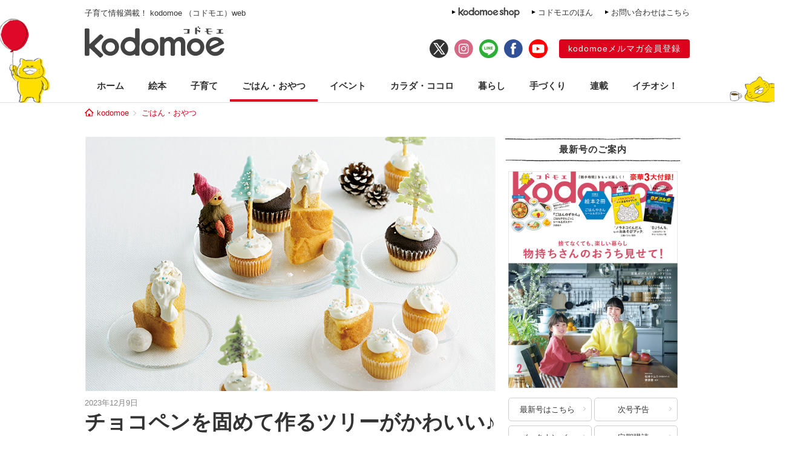

--- FILE ---
content_type: text/html; charset=UTF-8
request_url: https://kodomoe.net/food/70326/
body_size: 14791
content:
<!DOCTYPE html>
<html lang="ja">
<head>
<meta charset="UTF-8">
<meta property="og:locale" content="ja_JP">
<meta property="og:title" content="チョコペンを固めて作るツリーがかわいい♪ 3STEPで「クリスマスプチケーキ」のできあがり【最新号からちょっと見せ】 | kodomoe（コドモエ）—「親子時間」を楽しむ子育て情報が満載！">
<meta property="og:site_name" content="kodomoe（コドモエ）—「親子時間」を楽しむ子育て情報が満載！">
<meta property="og:description" content="市販のお菓子を組み合わせて幻想的な一品に。手軽だから小さな子どもと一緒に作れます。 kodomoe本誌で人気の、「食べたいときにすぐ作れる『こどもおやつ』」菓子研究家・フードコーディネーターの福田淳子さんの連載をご紹介！　今回は「クリスマス...">
<meta property="og:type" content="website">
<meta property="og:url" content="https://kodomoe.net/food/70326/">

<meta property="og:image" content="https://kodomoe.net/wp-content/uploads/2023/12/70321_4.jpg">
<meta name="twitter:card" content="summary_large_image">

<meta property="fb:app_id" content="138153669704713">
<meta name="description" content="市販のお菓子を組み合わせて幻想的な一品に。手軽だから小さな子どもと一緒に作れます。 kodomoe本誌で人気の、「食べたいときにすぐ作れる『こどもおやつ』」菓子研究家・フードコーディネーターの福田淳子さんの連載をご紹介！　今回は「クリスマス...">
<meta name="keywords" content="kodomoe,コドモエ,こどもえ,こどもMOE,こどもモエ,子供モエ,子どもモエ,子供MOE,子どもMOE,絵本,えほん,子供,子ども,こども,コドモ,育児,子育て,子そだて,ママ,おもちゃ,オモチャ,玩具,子供服,キャラクター,懸賞,プレゼント,幼児,赤ちゃん,付録,ふろく">

<title>  チョコペンを固めて作るツリーがかわいい♪ 3STEPで「クリスマスプチケーキ」のできあがり【最新号からちょっと見せ】 | kodomoe（コドモエ）—「親子時間」を楽しむ子育て情報が満載！</title>

<link rel="shortcut icon" href="https://kodomoe.net/wp-content/themes/kodomoe_2017/common/img/favicon.ico">
<link rel="apple-touch-icon" href="https://kodomoe.net/wp-content/themes/kodomoe_2017/common/img/apple-touch-icon.png">
<meta name="apple-mobile-web-app-title" content="kodomoe">
<link rel="stylesheet" type="text/css" href="https://kodomoe.net/wp-content/themes/kodomoe_2017/style.css?v=20251031">
<meta name='robots' content='max-image-preview:large' />
<script type="text/javascript">
/* <![CDATA[ */
window._wpemojiSettings = {"baseUrl":"https:\/\/s.w.org\/images\/core\/emoji\/14.0.0\/72x72\/","ext":".png","svgUrl":"https:\/\/s.w.org\/images\/core\/emoji\/14.0.0\/svg\/","svgExt":".svg","source":{"concatemoji":"https:\/\/kodomoe.net\/wp-includes\/js\/wp-emoji-release.min.js?ver=6.4.4"}};
/*! This file is auto-generated */
!function(i,n){var o,s,e;function c(e){try{var t={supportTests:e,timestamp:(new Date).valueOf()};sessionStorage.setItem(o,JSON.stringify(t))}catch(e){}}function p(e,t,n){e.clearRect(0,0,e.canvas.width,e.canvas.height),e.fillText(t,0,0);var t=new Uint32Array(e.getImageData(0,0,e.canvas.width,e.canvas.height).data),r=(e.clearRect(0,0,e.canvas.width,e.canvas.height),e.fillText(n,0,0),new Uint32Array(e.getImageData(0,0,e.canvas.width,e.canvas.height).data));return t.every(function(e,t){return e===r[t]})}function u(e,t,n){switch(t){case"flag":return n(e,"\ud83c\udff3\ufe0f\u200d\u26a7\ufe0f","\ud83c\udff3\ufe0f\u200b\u26a7\ufe0f")?!1:!n(e,"\ud83c\uddfa\ud83c\uddf3","\ud83c\uddfa\u200b\ud83c\uddf3")&&!n(e,"\ud83c\udff4\udb40\udc67\udb40\udc62\udb40\udc65\udb40\udc6e\udb40\udc67\udb40\udc7f","\ud83c\udff4\u200b\udb40\udc67\u200b\udb40\udc62\u200b\udb40\udc65\u200b\udb40\udc6e\u200b\udb40\udc67\u200b\udb40\udc7f");case"emoji":return!n(e,"\ud83e\udef1\ud83c\udffb\u200d\ud83e\udef2\ud83c\udfff","\ud83e\udef1\ud83c\udffb\u200b\ud83e\udef2\ud83c\udfff")}return!1}function f(e,t,n){var r="undefined"!=typeof WorkerGlobalScope&&self instanceof WorkerGlobalScope?new OffscreenCanvas(300,150):i.createElement("canvas"),a=r.getContext("2d",{willReadFrequently:!0}),o=(a.textBaseline="top",a.font="600 32px Arial",{});return e.forEach(function(e){o[e]=t(a,e,n)}),o}function t(e){var t=i.createElement("script");t.src=e,t.defer=!0,i.head.appendChild(t)}"undefined"!=typeof Promise&&(o="wpEmojiSettingsSupports",s=["flag","emoji"],n.supports={everything:!0,everythingExceptFlag:!0},e=new Promise(function(e){i.addEventListener("DOMContentLoaded",e,{once:!0})}),new Promise(function(t){var n=function(){try{var e=JSON.parse(sessionStorage.getItem(o));if("object"==typeof e&&"number"==typeof e.timestamp&&(new Date).valueOf()<e.timestamp+604800&&"object"==typeof e.supportTests)return e.supportTests}catch(e){}return null}();if(!n){if("undefined"!=typeof Worker&&"undefined"!=typeof OffscreenCanvas&&"undefined"!=typeof URL&&URL.createObjectURL&&"undefined"!=typeof Blob)try{var e="postMessage("+f.toString()+"("+[JSON.stringify(s),u.toString(),p.toString()].join(",")+"));",r=new Blob([e],{type:"text/javascript"}),a=new Worker(URL.createObjectURL(r),{name:"wpTestEmojiSupports"});return void(a.onmessage=function(e){c(n=e.data),a.terminate(),t(n)})}catch(e){}c(n=f(s,u,p))}t(n)}).then(function(e){for(var t in e)n.supports[t]=e[t],n.supports.everything=n.supports.everything&&n.supports[t],"flag"!==t&&(n.supports.everythingExceptFlag=n.supports.everythingExceptFlag&&n.supports[t]);n.supports.everythingExceptFlag=n.supports.everythingExceptFlag&&!n.supports.flag,n.DOMReady=!1,n.readyCallback=function(){n.DOMReady=!0}}).then(function(){return e}).then(function(){var e;n.supports.everything||(n.readyCallback(),(e=n.source||{}).concatemoji?t(e.concatemoji):e.wpemoji&&e.twemoji&&(t(e.twemoji),t(e.wpemoji)))}))}((window,document),window._wpemojiSettings);
/* ]]> */
</script>
<style id='wp-emoji-styles-inline-css' type='text/css'>

	img.wp-smiley, img.emoji {
		display: inline !important;
		border: none !important;
		box-shadow: none !important;
		height: 1em !important;
		width: 1em !important;
		margin: 0 0.07em !important;
		vertical-align: -0.1em !important;
		background: none !important;
		padding: 0 !important;
	}
</style>
<link rel="https://api.w.org/" href="https://kodomoe.net/wp-json/" /><link rel="EditURI" type="application/rsd+xml" title="RSD" href="https://kodomoe.net/xmlrpc.php?rsd" />
<link rel='shortlink' href='https://kodomoe.net/?p=70326' />
<link rel="alternate" type="application/json+oembed" href="https://kodomoe.net/wp-json/oembed/1.0/embed?url=https%3A%2F%2Fkodomoe.net%2Ffood%2F70326%2F" />
<link rel="alternate" type="text/xml+oembed" href="https://kodomoe.net/wp-json/oembed/1.0/embed?url=https%3A%2F%2Fkodomoe.net%2Ffood%2F70326%2F&#038;format=xml" />
<link rel="canonical" href="https://kodomoe.net/food/70326/">		<style type="text/css" id="wp-custom-css">
			  button{
    display: inline-black;
    border: none;
    border-radius: 4px;
    padding: 10px 20px 10px;
    width: 200px;
    background: #DC001C;;
    font-size: 16px;
    color: #FFF;
    text-align: center;
    -webkit-box-sizing: border-box;
    box-sizing: 200px;
}		</style>
		<script type="application/ld+json">{"@context":"https:\/\/schema.org","@graph":[{"@type":"Organization","@id":"https:\/\/kodomoe.net#organization","name":"kodomoe\uff08\u30b3\u30c9\u30e2\u30a8\uff09\u2014\u300c\u89aa\u5b50\u6642\u9593\u300d\u3092\u697d\u3057\u3080\u5b50\u80b2\u3066\u60c5\u5831\u304c\u6e80\u8f09\uff01","url":"https:\/\/kodomoe.net","sameAs":["https:\/\/www.facebook.com\/kodomoe","https:\/\/twitter.com\/kodomoe","https:\/\/www.instagram.com\/kodomoe\/","https:\/\/lin.ee\/m1sTEib","https:\/\/www.youtube.com\/channel\/UCTIAjFUS8Ib2g67gnkXww3Q"],"logo":[{"url":"https:\/\/kodomoe.net\/wp-content\/themes\/kodomoe_2017\/common\/img\/logo_ogp.png","width":400,"height":280,"caption":"kodomoe\uff08\u30b3\u30c9\u30e2\u30a8\uff09\u2014\u300c\u89aa\u5b50\u6642\u9593\u300d\u3092\u697d\u3057\u3080\u5b50\u80b2\u3066\u60c5\u5831\u304c\u6e80\u8f09\uff01","@type":"ImageObject","@id":"https:\/\/kodomoe.net#logo"}],"image":[{"url":"https:\/\/kodomoe.net\/wp-content\/themes\/kodomoe_2017\/common\/img\/logo_ogp.png","width":400,"height":280,"caption":"kodomoe\uff08\u30b3\u30c9\u30e2\u30a8\uff09\u2014\u300c\u89aa\u5b50\u6642\u9593\u300d\u3092\u697d\u3057\u3080\u5b50\u80b2\u3066\u60c5\u5831\u304c\u6e80\u8f09\uff01","@type":"ImageObject","@id":"https:\/\/kodomoe.net#logo"}]},{"@type":"WebSite","@id":"https:\/\/kodomoe.net#website","name":"kodomoe\uff08\u30b3\u30c9\u30e2\u30a8\uff09\u2014\u300c\u89aa\u5b50\u6642\u9593\u300d\u3092\u697d\u3057\u3080\u5b50\u80b2\u3066\u60c5\u5831\u304c\u6e80\u8f09\uff01","url":"https:\/\/kodomoe.net","description":"kodomoe\uff08\u30b3\u30c9\u30e2\u30a8\uff09\u306e\u516c\u5f0f\u30b5\u30a4\u30c8 kodomoe web\uff08\u30b3\u30c9\u30e2\u30a8\u30a6\u30a7\u30d6\uff09\u3002\u7d75\u672c\u3001\u77e5\u80b2\u3001\u6599\u7406\u3001\u5bb6\u4e8b\u3001\u624b\u3065\u304f\u308a\uff08\u30cf\u30f3\u30c9\u30e1\u30a4\u30c9\uff09\u3001\u30d8\u30eb\u30b9\u30b1\u30a2\u3001\u304a\u3067\u304b\u3051\u306a\u3069\u3001\u89aa\u5b50\u6642\u9593\u3092\u3082\u3063\u3068\u697d\u3057\u307f\u305f\u3044\u30de\u30de\u306e\u305f\u3081\u306e\u60c5\u5831\u3092\u304a\u5c4a\u3051\u3002\u96d1\u8a8c\u306f\u5225\u518a\u7d75\u672c\u306a\u3069\u306e\u8c6a\u83ef3\u5927\u4ed8\u9332\u4ed8\u304d\u3067\u5947\u6570\u67087\u65e5\u767a\u58f2\u266a","publisher":{"@id":"https:\/\/kodomoe.net#organization"},"potentialAction":{"@type":"SearchAction","target":"https:\/\/kodomoe.net\/?s={search_term_string}","query-input":"required name=search_term_string"}},{"@type":["NewsArticle"],"@id":"https:\/\/kodomoe.net\/food\/70326\/#newsarticle","headline":"  \u30c1\u30e7\u30b3\u30da\u30f3\u3092\u56fa\u3081\u3066\u4f5c\u308b\u30c4\u30ea\u30fc\u304c\u304b\u308f\u3044\u3044\u266a 3STEP\u3067\u300c\u30af\u30ea\u30b9\u30de\u30b9\u30d7\u30c1\u30b1\u30fc\u30ad\u300d\u306e\u3067\u304d\u3042\u304c\u308a\u3010\u6700\u65b0\u53f7\u304b\u3089\u3061\u3087\u3063\u3068\u898b\u305b\u3011 | kodomoe\uff08\u30b3\u30c9\u30e2\u30a8\uff09\u2014\u300c\u89aa\u5b50\u6642\u9593\u300d\u3092\u697d\u3057\u3080\u5b50\u80b2\u3066\u60c5\u5831\u304c\u6e80\u8f09\uff01","datePublished":"2023-12-09T10:00:35+0900","dateModified":"2023-12-04T14:15:17+09:00","keywords":"\u304a\u3084\u3064,\u30ab\u30c3\u30d7\u30b1\u30fc\u30ad,\u30af\u30ea\u30b9\u30de\u30b9,\u30af\u30ea\u30b9\u30de\u30b9\u30c4\u30ea\u30fc,\u30b1\u30fc\u30ad,\u30b9\u30a4\u30fc\u30c4,\u30c1\u30e7\u30b3\u30da\u30f3,\u30d1\u30fc\u30c6\u30a3\u30fc,\u30d0\u30fc\u30e0\u30af\u30fc\u30d8\u30f3,\u30d7\u30c1\u30b1\u30fc\u30ad,\u5e02\u8ca9\u306e\u304a\u83d3\u5b50","mainEntityOfPage":{"@id":"https:\/\/kodomoe.net\/food\/70326\/#webpage"},"isPartOf":{"@id":"https:\/\/kodomoe.net\/food\/70326\/#webpage"},"image":{"@id":"https:\/\/kodomoe.net\/food\/70326\/#primaryimage"},"publisher":{"@id":"https:\/\/kodomoe.net#organization"},"author":{"@id":"https:\/\/kodomoe.net\/#\/schema\/person\/70326"}},{"@type":["webpage"],"@id":"https:\/\/kodomoe.net\/food\/70326\/#webpage","url":"https:\/\/kodomoe.net\/food\/70326\/","inLanguage":"ja-JP","name":"  \u30c1\u30e7\u30b3\u30da\u30f3\u3092\u56fa\u3081\u3066\u4f5c\u308b\u30c4\u30ea\u30fc\u304c\u304b\u308f\u3044\u3044\u266a 3STEP\u3067\u300c\u30af\u30ea\u30b9\u30de\u30b9\u30d7\u30c1\u30b1\u30fc\u30ad\u300d\u306e\u3067\u304d\u3042\u304c\u308a\u3010\u6700\u65b0\u53f7\u304b\u3089\u3061\u3087\u3063\u3068\u898b\u305b\u3011 | kodomoe\uff08\u30b3\u30c9\u30e2\u30a8\uff09\u2014\u300c\u89aa\u5b50\u6642\u9593\u300d\u3092\u697d\u3057\u3080\u5b50\u80b2\u3066\u60c5\u5831\u304c\u6e80\u8f09\uff01","datePublished":"2023-12-09T10:00:35+0900","dateModified":"2023-12-04T14:15:17+09:00","description":"\u5e02\u8ca9\u306e\u304a\u83d3\u5b50\u3092\u7d44\u307f\u5408\u308f\u305b\u3066\u5e7b\u60f3\u7684\u306a\u4e00\u54c1\u306b\u3002\u624b\u8efd\u3060\u304b\u3089\u5c0f\u3055\u306a\u5b50\u3069\u3082\u3068\u4e00\u7dd2\u306b\u4f5c\u308c\u307e\u3059\u3002 kodomoe\u672c\u8a8c\u3067\u4eba\u6c17\u306e\u3001\u300c\u98df\u3079\u305f\u3044\u3068\u304d\u306b\u3059\u3050\u4f5c\u308c\u308b\u300e\u3053\u3069\u3082\u304a\u3084\u3064\u300f\u300d\u83d3\u5b50\u7814\u7a76\u5bb6\u30fb\u30d5\u30fc\u30c9\u30b3\u30fc\u30c7\u30a3\u30cd\u30fc\u30bf\u30fc\u306e\u798f\u7530\u6df3\u5b50\u3055\u3093\u306e\u9023\u8f09\u3092\u3054\u7d39\u4ecb\uff01\u3000\u4eca\u56de\u306f\u300c\u30af\u30ea\u30b9\u30de\u30b9...","isPartOf":{"@id":"https:\/\/kodomoe.net#website"},"breadcrumb":{"@id":"https:\/\/kodomoe.net\/food\/70326\/#breadcrumb"},"primaryImageOfPage":{"@id":"https:\/\/kodomoe.net\/food\/70326\/#primaryimage"}},{"@type":["ImageObject"],"@id":"https:\/\/kodomoe.net\/food\/70326\/#primaryimage","url":"https:\/\/kodomoe.net\/wp-content\/uploads\/2023\/12\/70321_4.jpg","width":680,"height":420},{"@type":["Person"],"@id":"https:\/\/kodomoe.net\/#\/schema\/person\/70326","name":"Kodomoe\u7de8\u96c6\u90e8"},{"@type":"BreadcrumbList","@id":"https:\/\/kodomoe.net\/food\/70326\/#breadcrumb","itemListElement":[[{"@type":"ListItem","position":1,"item":{"@type":"WebPage","@id":"https:\/\/kodomoe.net","url":"https:\/\/kodomoe.net","name":"kodomoe"}},{"@type":"ListItem","position":2,"item":{"@type":"WebPage","@id":"https:\/\/kodomoe.net\/food\/","url":"https:\/\/kodomoe.net\/food\/","name":"\u3054\u306f\u3093\u30fb\u304a\u3084\u3064"}},{"@type":"ListItem","position":3,"item":{"@type":"WebPage","@id":"https:\/\/kodomoe.net\/food\/70326\/","url":"https:\/\/kodomoe.net\/food\/70326\/","name":"  \u30c1\u30e7\u30b3\u30da\u30f3\u3092\u56fa\u3081\u3066\u4f5c\u308b\u30c4\u30ea\u30fc\u304c\u304b\u308f\u3044\u3044\u266a 3STEP\u3067\u300c\u30af\u30ea\u30b9\u30de\u30b9\u30d7\u30c1\u30b1\u30fc\u30ad\u300d\u306e\u3067\u304d\u3042\u304c\u308a\u3010\u6700\u65b0\u53f7\u304b\u3089\u3061\u3087\u3063\u3068\u898b\u305b\u3011 | kodomoe\uff08\u30b3\u30c9\u30e2\u30a8\uff09\u2014\u300c\u89aa\u5b50\u6642\u9593\u300d\u3092\u697d\u3057\u3080\u5b50\u80b2\u3066\u60c5\u5831\u304c\u6e80\u8f09\uff01"}}]]}]}</script>
<!-- Google Tag Manager -->
<script>(function(w,d,s,l,i){w[l]=w[l]||[];w[l].push({'gtm.start':
new Date().getTime(),event:'gtm.js'});var f=d.getElementsByTagName(s)[0],
j=d.createElement(s),dl=l!='dataLayer'?'&l='+l:'';j.async=true;j.src=
'https://www.googletagmanager.com/gtm.js?id='+i+dl;f.parentNode.insertBefore(j,f);
})(window,document,'script','dataLayer','GTM-TNWN3QJ');</script>
<!-- End Google Tag Manager -->

<script src="https://ajax.googleapis.com/ajax/libs/jquery/3.2.1/jquery.min.js"></script>

<script async src="https://imp-adedge.i-mobile.co.jp/smarttags/QOG8hlSodU6gS56RW9uhXg.js"></script>
<script>
  window.smarttag = window.smarttag || {cmd: []};
</script>
<script async src="https://pagead2.googlesyndication.com/pagead/js/adsbygoogle.js?client=ca-pub-4173806948862242" crossorigin="anonymous"></script>

  <script type="text/javascript">window._taboola = window._taboola || [];_taboola.push({article:'auto'});!function (e, f, u, i) {if (!document.getElementById(i)){e.async = 1;e.src = u;e.id = i;f.parentNode.insertBefore(e, f);}}(document.createElement('script'),document.getElementsByTagName('script')[0],'//cdn.taboola.com/libtrc/kodomoe/loader.js','tb_loader_script');if(window.performance && typeof window.performance.mark == 'function'){window.performance.mark('tbl_ic');}</script>
</head>

<body class="food-template-default single single-food postid-70326">
<!-- Google Tag Manager (noscript) -->
<noscript><iframe src="https://www.googletagmanager.com/ns.html?id=GTM-TNWN3QJ"
height="0" width="0" style="display:none;visibility:hidden"></iframe></noscript>
<!-- End Google Tag Manager (noscript) -->
<div id="fb-root"></div>
<script>(function(d, s, id) {
  var js, fjs = d.getElementsByTagName(s)[0];
  if (d.getElementById(id)) return;
  js = d.createElement(s); js.id = id;
  js.async = true;
  js.src = "//connect.facebook.net/ja_JP/all.js#xfbml=1";
  fjs.parentNode.insertBefore(js, fjs);
}(document, 'script', 'facebook-jssdk'));</script>

<div id="header">
	<div class="head_label">
					<div class="catch">子育て情報満載！ kodomoe （コドモエ）web</div>
				<div class="link">
			<div><a href="https://goods.hakusensha-shop.jp/shopbrand/kodomoe/" target="_blank"><img src="https://kodomoe.net/wp-content/themes/kodomoe_2017/common/img/header_label_shop.png" alt="kodomoe shop"></a></div>
			<div><a href="/product/ehon/">コドモエのほん</a></div>
			<div><a href="http://www.hakusensha.co.jp/contact/" target="_blank">お問い合わせはこちら</a></div>
		</div>
	</div>
	<div class="logos">
		<div class="logo"><a href="/"><img src="https://kodomoe.net/wp-content/themes/kodomoe_2017/common/img/logo.png" alt="kodomoe（コドモエ）"></a></div>
		<div class="link">
			<ul class="sns">
				<li><a href="https://twitter.com/kodomoe" target="_blank"><img src="https://kodomoe.net/wp-content/themes/kodomoe_2017/common/img/sns_twx.png" alt="X(Twitter)"></a></li>
				<li><a href="https://www.instagram.com/kodomoe/" target="_blank"><img src="https://kodomoe.net/wp-content/themes/kodomoe_2017/common/img/sns_is.png" alt="Instagram"></a></li>
				<li><a href="https://lin.ee/m1sTEib" target="_blank"><img src="https://kodomoe.net/wp-content/themes/kodomoe_2017/common/img/sns_li.png" alt="LINE"></a></li>
				<li><a href="https://www.facebook.com/kodomoe" target="_blank"><img src="https://kodomoe.net/wp-content/themes/kodomoe_2017/common/img/sns_fb.png" alt="Facebook"></a></li>
				<li><a href="https://www.youtube.com/channel/UCTIAjFUS8Ib2g67gnkXww3Q" target="_blank"><img src="https://kodomoe.net/wp-content/themes/kodomoe_2017/common/img/sns_yt.png" alt="YouTube"></a></li>
			</ul>
			<div class="account">
				<div><a href="https://www.hak-member.jp/kodomoe/camp_new/" target="_blank">kodomoeメルマガ会員登録</a></div>
			</div>
		</div>
	</div>
</div>
<div id="navi" class="food">
	<ul>
		<li><a href="/">ホーム</a></li>
		<li class="picturebook"><a href="/picturebook/">絵本</a></li>
		<li class="childcare"><a href="/childcare/">子育て</a></li>
		<li class="food"><a href="/food/">ごはん・おやつ</a></li>
		<li class="event"><a href="/event/">イベント</a></li>
		<li class="health"><a href="/health/">カラダ・ココロ</a></li>
		<li class="life"><a href="/life/">暮らし</a></li>
		<li class="handcraft"><a href="/handcraft/">手づくり</a></li>
		<li class="serial"><a href="/serial/">連載</a></li>
		<li class="recommend"><a href="/recommend/">イチオシ！</a></li>
	</ul>
</div><div id="breadcrumb"><div><a href="/">kodomoe</a></div><div><a href="https://kodomoe.net/food/">ごはん・おやつ</a></div></div><div id="container">
	<div id="main">
								<article class="wp_article post">
				<header>
															<div class="eyecatch"><img width="680" height="420" src="https://kodomoe.net/wp-content/uploads/2023/12/70321_4.jpg" class="attachment-large size-large wp-post-image" alt="チョコペンを固めて作るツリーがかわいい♪ 3STEPで「クリスマスプチケーキ」のできあがり【最新号からちょっと見せ】" decoding="async" srcset="https://kodomoe.net/wp-content/uploads/2023/12/70321_4.jpg 680w, https://kodomoe.net/wp-content/uploads/2023/12/70321_4-350x216.jpg 350w, https://kodomoe.net/wp-content/uploads/2023/12/70321_4-330x205.jpg 330w" sizes="(max-width: 680px) 100vw, 680px" /></div>
										<div id="entryHeadMeta">
						<div class="pubdate">2023年12月9日</div>
												<!-- logly_date 2023-12-09 -->
						<!-- logly_category ごはん・おやつ -->
						<!-- logly_icon https://kodomoe.net/wp-content/uploads/2023/12/70321_4.jpg -->
					</div>
					<h1 class="title"><!-- logly_title_begin -->チョコペンを固めて作るツリーがかわいい♪ 3STEPで「クリスマスプチケーキ」のできあがり【最新号からちょっと見せ】<!-- logly_title_end --></h1>
				</header>
				<div class="prbox" data-ga_cat="prbox_pc"><div class="cardList" style="padding: 0 10px 20px 10px;" data-ga_act="prbox_1"><article class="topCardList smallItem" style="border: 1px solid #dc001c; padding: 9px 9px 9px 9px;"><figure class="imgResponsive cardListimg" style="border: unset;"><a href="https://kodomoe.net/serial/yumeminemu/90504/" class="read_this_too"><img src="https://kodomoe.net/wp-content/uploads/2025/12/012-350x258.jpg" alt="色鉛筆の繊細＆濃密なタッチには幼少期から片鱗が？　夢眠ねむさんと、「コドモエのずかん」シリーズが大人気の大森裕子さんが対談。【夢眠ねむの絵本作家に会いたい！・6】"></a></figure><div class="itemMeta"><div class="itemBox"><span class="catName" style="font-size: 14px; padding-bottom: 3px; font-weight: bold; ">こちらも読みたい</span></div><a href="https://kodomoe.net/serial/yumeminemu/90504/" class="read_this_too"><h2 style="font-size: 16px; color: #333333; font-weight: bold;">色鉛筆の繊細＆濃密なタッチには幼少期から片鱗が？　夢眠ねむさんと、「コドモエのずかん」シリーズが大人気の大森裕子さんが対談。【夢眠ねむの絵本作家に会いたい！・6】</h2></div></a></article></div></div>				<div class="entryBody primead-readingrate-area">
					<!-- logly_body_begin -->
													<p><strong>市販のお菓子を組み合わせて幻想的な一品に。手軽だから小さな子どもと一緒に作れます。<br />
 kodomoe本誌で人気の、「食べたいときにすぐ作れる『こどもおやつ』」菓子研究家・フードコーディネーターの福田淳子さんの連載をご紹介！　今回は「クリスマスプチケーキ」の作り方です♪</strong></p>
<h2>サンタさんがやってくる!?　今日はホワイトクリスマス<br />
 「クリスマスプチケーキ」</h2>
<p><img decoding="async" class="aligncenter size-full wp-image-70322" src="/wp-content/uploads/2023/12/70321_1.jpg" alt="チョコペンを固めて作るツリーがかわいい♪ 3STEPで「クリスマスプチケーキ」のできあがり【最新号からちょっと見せ】の画像1" width="680" height="680" srcset="https://kodomoe.net/wp-content/uploads/2023/12/70321_1.jpg 680w, https://kodomoe.net/wp-content/uploads/2023/12/70321_1-155x155.jpg 155w, https://kodomoe.net/wp-content/uploads/2023/12/70321_1-350x350.jpg 350w" sizes="(max-width: 680px) 100vw, 680px" /></p>
<p><strong>生クリームを雪に見立てて、市販のお菓子をデコレーション。</strong><br />
 <strong> チョコペンを固めて作るツリーは繊細な雰囲気です。</strong></p>
<h3>材料</h3>
<p>生クリーム……100mL<br />
 砂糖……10g<br />
 バームクーヘン、カップケーキ、スティック型スナック（市販品）、アラザン、デコレーションシュガー……各適量<br />
 チョコペン（黄緑や水色などがおすすめ）……各1 本<br />
 スノーボールクッキー（市販品）……適宜</p>
<h3>作り方</h3>
<p><span style="font-size: 14pt;"><strong>1. 生クリームを泡立てる</strong></span></p>
<p>ボウルに生クリーム、砂糖を入れて泡立て器でゆるく角が立つまで泡立てる。</p>
<p><span style="font-size: 14pt;"><strong>2. ツリーを作る</strong></span></p>
<p>オーブンシートにスティック型スナックをのせ、ツリーの形に見立てて湯せんしたチョコペンを絞る。乾く前にデコレーションシュガーなどを飾る。</p>
<p><span style="font-size: 14pt;"><strong>3. 仕上げる</strong></span></p>
<p>バームクーヘンは大きければ一口大に切る。バームクーヘン、カップケーキの上に1をかけ、デコレーションシュガーなどを飾る。2を刺し、好みでスノーボールクッキーを添える。</p>
<h3>point</h3>
<p><img loading="lazy" decoding="async" class="size-full wp-image-70323 alignleft" src="/wp-content/uploads/2023/12/70321_2.jpg" alt="チョコペンを固めて作るツリーがかわいい♪ 3STEPで「クリスマスプチケーキ」のできあがり【最新号からちょっと見せ】の画像2" width="350" height="268" />スティック型スナックにチョコペンでジグザグに線を描くようなイメージで。三角形になればOK。</p>
<div style="background: #f1f1e8; padding: 10px 20px; margin: 0 0 20px 0;">
<p><span style="font-size: 12pt;"><strong><img loading="lazy" decoding="async" class="size-full wp-image-70324 alignleft" src="/wp-content/uploads/2023/12/70321_3.png" alt="チョコペンを固めて作るツリーがかわいい♪ 3STEPで「クリスマスプチケーキ」のできあがり【最新号からちょっと見せ】の画像3" width="150" height="195" />福田淳子さん</strong></span><br />
 ふくだじゅんこ／菓子研究家・フードコーディネーター。著書に『抹茶のおやつ100』（光文社）など多数。kodomoe12月号ではP.63のkodomoe10周年特集にも登場。</p>
</div>
<p><span style="font-size: 10pt;">料理／福田淳子　撮影／馬場わかな　スタイリング／河野亜紀（kodomoe2023年12月号掲載）</span></p>
<p></p>
<h3>「食べたいときにすぐ作れる『こどもおやつ』」が掲載の、kodomoe12月号 好評発売中！</h3>
<p><img loading="lazy" decoding="async" class="aligncenter wp-image-69358" src="/wp-content/uploads/2023/11/w001.jpg" alt="チョコペンを固めて作るツリーがかわいい♪ 3STEPで「クリスマスプチケーキ」のできあがり【最新号からちょっと見せ】の画像4" width="453" height="580" srcset="https://kodomoe.net/wp-content/uploads/2023/11/w001.jpg 680w, https://kodomoe.net/wp-content/uploads/2023/11/w001-274x350.jpg 274w" sizes="(max-width: 453px) 100vw, 453px" /></p>
<p style="text-align: center;"><strong><a href="/backnumber/mag_2312/">詳しくはこちら！</a></strong></p>
<p></p>
								
							<!-- logly_body_end -->
				</div>
								<div class="ga_bodycontent_under" style="height: 1px;"></div>				<!--記事下にテキストリンクで表示される関連記事-->
<article class="related">
	<div class="related_indexs">
		<strong>こちらも読んで</strong>
											<p class="related_index">
					<span><a href="https://kodomoe.net/food/90795/">おすすめ記事</a></span>
					<a href="https://kodomoe.net/food/90795/">2袋の「もやし」でボリュームアップ！ 食べごたえ◎の「お好み焼き」の作り方</a>
				</p>
							<p class="related_index">
					<span><a href="https://kodomoe.net/food/90720/">おすすめ記事</a></span>
					<a href="https://kodomoe.net/food/90720/">あまった「もち」と「ホットケーキミックス」で、簡単「もちもちドーナツ」を作ろう！</a>
				</p>
							<p class="related_index">
					<span><a href="https://kodomoe.net/food/90486/">おすすめ記事</a></span>
					<a href="https://kodomoe.net/food/90486/">セブンイレブンでいつも買っちゃう！ 夕食にもお弁当にも◎ 編集部スタッフおすすめを聞きました！【編集部スタッフイチオシ！】</a>
				</p>
																													<p class="related_index">
						<span><a href="https://kodomoe.net/recommend/90639/">おすすめ記事</a></span>
						<a href="https://kodomoe.net/recommend/90639/">【2026年2月開催】ノラネコぐんだんPOP UP SHOPが全国で期間限定オープン！</a>
					</p>
																																	<p class="related_index">
						<span><a href="https://kodomoe.net/picturebook/90613/">おすすめ記事</a></span>
						<a href="https://kodomoe.net/picturebook/90613/">“じゃばら”しかけ絵本『どーーーぞ！』1月7日発売♪　しかけえほんアイデアコンテストグランプリ受賞作、ついに出版！</a>
					</p>
																											</div>
</article>				<div class="prbox" data-ga_cat="prbox_pc"><div class="cardList" style="padding: 0 10px 20px 10px;" data-ga_act="prbox_2"><article class="topCardList smallItem" style="border: 1px solid #dc001c; padding: 9px 9px 9px 9px;"><figure class="imgResponsive cardListimg" style="border: unset;"><a href="https://kodomoe.net/food/89031/" class="read_this_too"><img src="https://kodomoe.net/wp-content/uploads/2021/11/kodomoe12oyatsu-350x233.png" alt="ロールパンにビスケット生地をかぶせて焼くだけ！ おうちで「簡単メロンパン」の作り方【こどもおやつ】"></a></figure><div class="itemMeta"><div class="itemBox"><span class="catName" style="font-size: 14px; padding-bottom: 3px; font-weight: bold; ">こちらも読みたい</span></div><a href="https://kodomoe.net/food/89031/" class="read_this_too"><h2 style="font-size: 16px; color: #333333; font-weight: bold;">ロールパンにビスケット生地をかぶせて焼くだけ！ おうちで「簡単メロンパン」の作り方【こどもおやつ】</h2></div></a></article></div></div>					<div class="tags">キーワード：<a href="https://kodomoe.net/tag/%e3%81%8a%e3%82%84%e3%81%a4/" rel="tag">おやつ</a><a href="https://kodomoe.net/tag/%e3%82%ab%e3%83%83%e3%83%97%e3%82%b1%e3%83%bc%e3%82%ad/" rel="tag">カップケーキ</a><a href="https://kodomoe.net/tag/%e3%82%af%e3%83%aa%e3%82%b9%e3%83%9e%e3%82%b9/" rel="tag">クリスマス</a><a href="https://kodomoe.net/tag/%e3%82%af%e3%83%aa%e3%82%b9%e3%83%9e%e3%82%b9%e3%83%84%e3%83%aa%e3%83%bc/" rel="tag">クリスマスツリー</a><a href="https://kodomoe.net/tag/%e3%82%b1%e3%83%bc%e3%82%ad/" rel="tag">ケーキ</a><a href="https://kodomoe.net/tag/%e3%82%b9%e3%82%a4%e3%83%bc%e3%83%84/" rel="tag">スイーツ</a><a href="https://kodomoe.net/tag/%e3%83%81%e3%83%a7%e3%82%b3%e3%83%9a%e3%83%b3/" rel="tag">チョコペン</a><a href="https://kodomoe.net/tag/%e3%83%91%e3%83%bc%e3%83%86%e3%82%a3%e3%83%bc/" rel="tag">パーティー</a><a href="https://kodomoe.net/tag/%e3%83%90%e3%83%bc%e3%83%a0%e3%82%af%e3%83%bc%e3%83%98%e3%83%b3/" rel="tag">バームクーヘン</a><a href="https://kodomoe.net/tag/%e3%83%97%e3%83%81%e3%82%b1%e3%83%bc%e3%82%ad/" rel="tag">プチケーキ</a><a href="https://kodomoe.net/tag/%e5%b8%82%e8%b2%a9%e3%81%ae%e3%81%8a%e8%8f%93%e5%ad%90/" rel="tag">市販のお菓子</a></div>
				<div class="sns_share" data-ga_cat="sns_bottom_pc">
	<div class="fb" data-ga_act="facebook_share"><a href="javascript:window.open('https://www.facebook.com/sharer/sharer.php?u=https://kodomoe.net/food/70326/',null,'width=550,height=420');"><img src="https://kodomoe.net/wp-content/themes/kodomoe_2017/common/img/icon_share_fb.png" alt="シェア" loading="lazy"></a></div>
	<div class="tw" data-ga_act="twitter"><a href="javascript:window.open('https://twitter.com/intent/tweet?url=https://kodomoe.net/food/70326/&text=チョコペンを固めて作るツリーがかわいい♪ 3STEPで「クリスマスプチケーキ」のできあがり【最新号からちょっと見せ】｜kodomoe（コドモエ）—「親子時間」を楽しむ子育て情報が満載！',null,'width=550,height=420');"><img src="https://kodomoe.net/wp-content/themes/kodomoe_2017/common/img/icon_share_x.png" alt="ツイート" loading="lazy"></a></div>
	<div class="hb" data-ga_act="hatebu"><a href="javascript:window.open('https://b.hatena.ne.jp/entry/https://kodomoe.net/food/70326/',null,'width=840,height=620');"><img src="https://kodomoe.net/wp-content/themes/kodomoe_2017/common/img/icon_share_hb.png" alt="ブックマーク" loading="lazy"></a></div>
</div>				<ul id="navPrevNext">
<li class="navNext"><a href="https://kodomoe.net/food/68810/" rel="next" title="ビタミン豊富でカルシウムバッチリ！「にんじんパンケーキ」のレシピ">NEXT</a></li><li class="navPrev"><a href="https://kodomoe.net/food/68808/" rel="prev" title="おやつ感覚で栄養補給！ 野菜たっぷり「ブロッコリーとスナップエンドウのケークサレ」">PREV</a></li></ul>

				<div class="ad_main">
												</div>
				
<div id="taboola-below-article-thumbnails"></div><script type="text/javascript">window._taboola = window._taboola || [];_taboola.push({mode:"thumbs-feed-01",container:"taboola-below-article-thumbnails",placement:"Below Article Thumbnails",target_type:"mix"});</script>			</article>
			</div>
	<div id="side">
	<div class="block release">
		<div class="title">最新号のご案内</div>
		<div class="content">
						<div class="cover"><a href="/newissue/"><img src="https://kodomoe.net/wp-content/uploads/2025/12/H1-のコピー.jpg" alt="最新号はこちら"></a></div>
			<div class="link">
				<div><a href="/newissue/">最新号はこちら</a></div>
				<div><a href="/nextissue/">次号予告</a></div>
				<div><a href="/backnumber/">バックナンバー</a></div>
				<div><a href="https://www.fujisan.co.jp/product/1281693848/ap-pub-web-kmoe" target="_blank">定期購読</a></div>
			</div>
		</div>
	</div>
	<div class="banner">
		<a href="https://kodomoe.net/comic/"><img src="https://kodomoe.net/wp-content/themes/kodomoe_2017/common/img/kodomoeweb_rensai_bn1.jpg" alt="kodomoe webのマンガ・イラストエッセイ一覧"></a>
	</div>
	<div class="banner"><div><iframe src="//www.youtube.com/embed/q5y5NktL5d0?rel=0&showinfo=0" allowfullscreen></iframe></div><div><iframe src="//www.youtube.com/embed/G5LpGsKLD_c?rel=0&showinfo=0" allowfullscreen></iframe></div></div>	<div class="block search">
		<div class="title">記事検索</div>
		<div class="content">
						<form action="/" method="get">
				<input type="text" placeholder="キーワードを入力してください" name="s"><input type="submit" value="検索">
			</form>
		</div>
	</div>

					<div class="block articles ranking">
			<div class="title">人気記事</div>
			<div class="content">
				<ol class="entries">
																	<li class="entry">
							<div class="photo">
								<div class="no">1</div>
								<a href="https://kodomoe.net/serial/shin_joushi/90772/"><img src="https://kodomoe.net/wp-content/uploads/2026/01/konnajhoushi46b_thu.jpg" alt="上司と出張、2人きりの夜。寝ぼけた部長がベッドに近づいてきて…!?【こんな上司と働きたいわけでして！46-後編-】" loading="lazy"></a>
							</div>
							<div class="text">
								<div class="category">連載</div>
								<p><a href="https://kodomoe.net/serial/shin_joushi/90772/">上司と出張、2人きりの夜。寝ぼけた部長がベッドに近づいてきて…!?【こんな上司と働きたいわけでして！46-後編-】</a></p>
							</div>
						</li>
																							<li class="entry">
							<div class="photo">
								<div class="no">2</div>
								<a href="https://kodomoe.net/serial/yangotonaki/90622/"><img src="https://kodomoe.net/wp-content/uploads/2024/06/tokojiramitop6-350x233.jpg" alt="トコジラミ駆除の業者に見積もりを依頼。うわあ～そんなところにまで繁殖してるの!?【むすこと私のやんごとなき日常・トコジラミ編イッキ読み2】" loading="lazy"></a>
							</div>
							<div class="text">
								<div class="category">連載／子育て</div>
								<p><a href="https://kodomoe.net/serial/yangotonaki/90622/">トコジラミ駆除の業者に見積もりを依頼。うわあ～そんなところにまで繁殖してるの!?【むすこと私のやんごとなき日常・トコジラミ編イッキ読み2】</a></p>
							</div>
						</li>
																							<li class="entry">
							<div class="photo">
								<div class="no">3</div>
								<a href="https://kodomoe.net/serial/yangotonaki/90621/"><img src="https://kodomoe.net/wp-content/uploads/2024/03/topnatu8-350x233.png" alt="トコジラミの恐怖。我が家に起きた恐ろしい日々の話【むすこと私のやんごとなき日常・トコジラミ編イッキ読み1】" loading="lazy"></a>
							</div>
							<div class="text">
								<div class="category">連載／子育て</div>
								<p><a href="https://kodomoe.net/serial/yangotonaki/90621/">トコジラミの恐怖。我が家に起きた恐ろしい日々の話【むすこと私のやんごとなき日常・トコジラミ編イッキ読み1】</a></p>
							</div>
						</li>
																							<li class="entry">
							<div class="photo">
								<div class="no">4</div>
								<a href="https://kodomoe.net/serial/sekainokosodate/90610/"><img src="https://kodomoe.net/wp-content/uploads/2022/12/nakaharasantop-350x233.png" alt="ショック！ 1年生で「留年」するの？ 同じ年齢だから同級生とは限らないドイツの学校システム【教えて！世界の子育て～ドイツ～・セレクション】" loading="lazy"></a>
							</div>
							<div class="text">
								<div class="category">連載／子育て</div>
								<p><a href="https://kodomoe.net/serial/sekainokosodate/90610/">ショック！ 1年生で「留年」するの？ 同じ年齢だから同級生とは限らないドイツの学校システム【教えて！世界の子育て～ドイツ～・セレクション】</a></p>
							</div>
						</li>
																							<li class="entry">
							<div class="photo">
								<div class="no">5</div>
								<a href="https://kodomoe.net/serial/hakonootoko/84496/"><img src="https://kodomoe.net/wp-content/uploads/2025/05/top9-1-350x216.jpg" alt="箱の中にいる父親はもしかして…!?　母親が捨てた写真を検索して、わかったこと【箱の男・7】" loading="lazy"></a>
							</div>
							<div class="text">
								<div class="category">連載／子育て</div>
								<p><a href="https://kodomoe.net/serial/hakonootoko/84496/">箱の中にいる父親はもしかして…!?　母親が捨てた写真を検索して、わかったこと【箱の男・7】</a></p>
							</div>
						</li>
															</ol>
				<div class="range">（1/14～1/21）</div>
			</div>
		</div>
	
	<div class="block articles">
		<div class="title">kodomoe shop 人気商品</div>
		<div class="content">
			<ul class="entries">
								<li class="entry">
					<div class="photo"><a href="https://goods.hakusensha-shop.jp/shopdetail/000000001369/"><img src="https://kodomoe.net/wp-content/uploads/2024/03/0307-パタパタメモ-1.jpg" alt="ノラネコぐんだん　パタパタメモ" loading="lazy"></a></div>
					<div class="text">
						<p><a href="https://goods.hakusensha-shop.jp/shopdetail/000000001369/">ノラネコぐんだん　パタパタメモ</a></p>
					</div>
				</li>
								<li class="entry">
					<div class="photo"><a href="https://goods.hakusensha-shop.jp/shopdetail/000000001342/"><img src="https://kodomoe.net/wp-content/uploads/2024/01/0126-1.jpg" alt="ノラネコぐんだん　はんせい ちょきんばこ" loading="lazy"></a></div>
					<div class="text">
						<p><a href="https://goods.hakusensha-shop.jp/shopdetail/000000001342/">ノラネコぐんだん　はんせい ちょきんばこ</a></p>
					</div>
				</li>
								<li class="entry">
					<div class="photo"><a href="https://goods.hakusensha-shop.jp/shopdetail/000000000225"><img src="https://kodomoe.net/wp-content/uploads/2020/04/002.jpg" alt="ノラネコぐんだん ぷくぷくシール" loading="lazy"></a></div>
					<div class="text">
						<p><a href="https://goods.hakusensha-shop.jp/shopdetail/000000000225">ノラネコぐんだん ぷくぷくシール</a></p>
					</div>
				</li>
								<li class="entry">
					<div class="photo"><a href="https://goods.hakusensha-shop.jp/shopdetail/000000001295/"><img src="https://kodomoe.net/wp-content/uploads/2023/11/前髪クリップ-1.jpg" alt="ノラネコぐんだん　前髪クリップ　ノラネコとマーミーちゃん" loading="lazy"></a></div>
					<div class="text">
						<p><a href="https://goods.hakusensha-shop.jp/shopdetail/000000001295/">ノラネコぐんだん　前髪クリップ　ノラネコとマーミーちゃん</a></p>
					</div>
				</li>
								<li class="entry">
					<div class="photo"><a href="https://goods.hakusensha-shop.jp/shopdetail/000000001254/"><img src="https://kodomoe.net/wp-content/uploads/2023/10/ハンドパペット-2.jpg" alt="ノラネコぐんだん　ハンドパペット" loading="lazy"></a></div>
					<div class="text">
						<p><a href="https://goods.hakusensha-shop.jp/shopdetail/000000001254/">ノラネコぐんだん　ハンドパペット</a></p>
					</div>
				</li>
							</ul>
		</div>
	</div>

	<div class="banner"><div><a href="https://goods.hakusensha-shop.jp/shopbrand/kodomoe/" target="_blank"><img alt="人気商品枠の下バナー" loading="lazy" src="https://kodomoe.net/wp-content/uploads/2018/07/kodomoe_shop_bnr_pc.jpg" width="300" height="180" /></a></div></div>
			<div class="block articles">
			<div class="title">最新記事</div>
			<div class="content">
				<ul class="entries">
																	<li class="entry">
							<div class="photo"><a href="https://kodomoe.net/serial/shu-shu-man/90810/"><img src="https://kodomoe.net/wp-content/uploads/2026/01/shu-shutop20-350x233.jpg" alt="「バーベキュウボーイズ。5人組のアイドルグループでした」アイドルからごみ収集員に!? 【シューシューマン・7】" loading="lazy"></a></div>
							<div class="text">
								<div class="category">連載</div>
								<p><a href="https://kodomoe.net/serial/shu-shu-man/90810/">「バーベキュウボーイズ。5人組のアイドルグループでした」アイドルからごみ収集員に!? 【シューシューマン・7】</a></p>
							</div>
						</li>
																	<li class="entry">
							<div class="photo"><a href="https://kodomoe.net/serial/rewajk/90760/"><img src="https://kodomoe.net/wp-content/uploads/2026/01/topjk022_005R-350x216.jpg" alt="〇〇診断。その快感はまるで、初対面のスナックのママにズバズバ言い当てられるみたいな…【令和ＪＫをわかりたい！・22】" loading="lazy"></a></div>
							<div class="text">
								<div class="category">連載</div>
								<p><a href="https://kodomoe.net/serial/rewajk/90760/">〇〇診断。その快感はまるで、初対面のスナックのママにズバズバ言い当てられるみたいな…【令和ＪＫをわかりたい！・22】</a></p>
							</div>
						</li>
																	<li class="entry">
							<div class="photo"><a href="https://kodomoe.net/serial/shin_joushi/90772/"><img src="https://kodomoe.net/wp-content/uploads/2026/01/konnajhoushi46b_thu.jpg" alt="上司と出張、2人きりの夜。寝ぼけた部長がベッドに近づいてきて…!?【こんな上司と働きたいわけでして！46-後編-】" loading="lazy"></a></div>
							<div class="text">
								<div class="category">連載</div>
								<p><a href="https://kodomoe.net/serial/shin_joushi/90772/">上司と出張、2人きりの夜。寝ぼけた部長がベッドに近づいてきて…!?【こんな上司と働きたいわけでして！46-後編-】</a></p>
							</div>
						</li>
																	<li class="entry">
							<div class="photo"><a href="https://kodomoe.net/life/90800/"><img src="https://kodomoe.net/wp-content/uploads/2026/01/topyumisan-350x233.jpg" alt="1歳の子どもの手の届く範囲が増えてきた！「たくさん物があっても居心地のいい家」。北欧の物が好きな、YUMIさんのおうち見せて！" loading="lazy"></a></div>
							<div class="text">
								<div class="category">暮らし</div>
								<p><a href="https://kodomoe.net/life/90800/">1歳の子どもの手の届く範囲が増えてきた！「たくさん物があっても居心地のいい家」。北欧の物が好きな、YUMIさんのおうち見せて！</a></p>
							</div>
						</li>
																	<li class="entry">
							<div class="photo"><a href="https://kodomoe.net/food/90795/"><img src="https://kodomoe.net/wp-content/uploads/2026/01/topokonomi-350x233.jpg" alt="2袋の「もやし」でボリュームアップ！ 食べごたえ◎の「お好み焼き」の作り方" loading="lazy"></a></div>
							<div class="text">
								<div class="category">ごはん・おやつ</div>
								<p><a href="https://kodomoe.net/food/90795/">2袋の「もやし」でボリュームアップ！ 食べごたえ◎の「お好み焼き」の作り方</a></p>
							</div>
						</li>
														</ul>
				<div class="more"><a href="/news/">もっと見る</a></div>
			</div>
		</div>
	
	
				<div class="block release">
			<div class="title">MOE</div>
			<div class="content">
									<div class="cover"><a href="https://www.moe-web.jp/now/" target="_blank"><img src="https://kodomoe.net/wp-content/uploads/2025/12/moe_2602-267x350.jpg" alt="" loading="lazy"></a></div>
					<div class="link">
						<div><a href="https://www.moe-web.jp/now/" target="_blank">詳しくはこちら</a></div>
						<div><a href="https://www.moe-web.jp/next/" target="_blank">次号予告</a></div>
						<div><a href="https://www.moe-web.jp/backnumber/" target="_blank">バックナンバー</a></div>
						<div><a href="https://www.fujisan.co.jp/product/801/" target="_blank">定期購読</a></div>
					</div>
												</div>
		</div>
	
	<div class="block guide">
		<div class="title">ご案内</div>
		<div class="content">
			<ul class="link_list">
				<li><a href="/topics/">編集部からのお知らせ</a></li>
				<li><a href="http://www.hakusensha.co.jp/contact/" target="_blank">お問い合わせ</a></li>
							</ul>
		</div>
	</div>
	<div class="block topics">
		<div class="title">トピックス</div>
		<div class="banner">
			<div class="banner"><div><a href="https://noranekogundan.com/" target="_blank"><img alt="" loading="lazy" src="https://kodomoe.net/wp-content/uploads/2024/09/noraneko_banner.jpg" width="310" height="187" /></a></div><div><a href="https://kodomoe.net/shirokuma/" target="_blank"><img alt="しろくまきょうだい" loading="lazy" src="https://kodomoe.net/wp-content/uploads/2024/09/shirokumakyodai.jpg" width="310" height="187" /></a></div><div><a href="https://kodomoe.net/book/tuperatupera/index.html" target="_blank"><img alt="tupera" loading="lazy" src="https://kodomoe.net/wp-content/uploads/2018/04/tupera_b.png" width="310" height="253" /></a></div><div><a href="http://www.hakusensha.co.jp/akiyama/" target="_blank"><img alt="1日10分小学生版" loading="lazy" src="https://kodomoe.net/wp-content/uploads/2017/09/310-99-2.jpg" width="310" height="99" /></a></div><div><a href="https://kodomoe.net/bookstore/"><img alt="書店さまへ" loading="lazy" src="https://kodomoe.net/wp-content/uploads/2017/06/bookstore.png" width="310" height="99" /></a></div></div>		</div>
	</div>

</div>
<div id="pagetop">
	<a href="#"><img src="https://kodomoe.net/wp-content/themes/kodomoe_2017/common/img/icon_pagetop.png" alt=""><br>ページトップへ</a>
</div></div>
<div id="footer">
	<div class="content">
		<div class="logo"><a href="/"><img src="https://kodomoe.net/wp-content/themes/kodomoe_2017/common/img/logo_ft.png" alt="kodomoe（コドモエ）" loading="lazy"></a></div>
		<div class="sitemap">
			<div class="col">
				<ul class="link">
					<li><a href="/">ホーム</a></li>
					<li><a href="http://www.hakusensha.co.jp/contact/" target="_blank">お問い合わせ</a></li>
					<li><a href="https://www.hak-member.jp/kodomoe/login" target="_blank">会員の方はこちらへ</a></li>
					<li><a href="https://www.hak-member.jp/kodomoe/camp_new/" target="_blank">kodomoeメルマガ会員登録</a></li>
					<li><a href="http://www.hakusensha.co.jp/corporate/" target="_blank">会社概要</a></li>
										<li><a href="/ckookie-policy/">Cookie利用ポリシー</a></li>
					<li><a href="/sitemap/">サイトマップ</a></li>
				</ul>
			</div>
			<div class="col">
				<p class="head">カテゴリー</p>
				<ul class="link">
					<li><a href="/picturebook/">絵本</a></li>
					<li><a href="/childcare/">子育て</a></li>
					<li><a href="/food/">ごはん・おやつ</a></li>
					<li><a href="/event/">イベント</a></li>
					<li><a href="/health/">カラダ・ココロ</a></li>
					<li><a href="/life/">暮らし</a></li>
					<li><a href="/handcraft/">手づくり</a></li>
					<li><a href="/serial/">連載</a></li>
					<li><a href="/recommend/">イチオシ！</a></li>
				</ul>
			</div>
			<div class="col">
				<ul class="link">
					<li><a href="http://www.hakusensha.co.jp/books/" target="_blank">コドモエのほん</a></li>
					<li><a href="http://www.moe-web.jp" target="_blank">MOE web</a></li>
					<li><a href="http://www.hakusensha.co.jp" target="_blank">白泉社公式サイト</a></li>
					<li><a href="http://noranekogundan.com" target="_blank">ノラネコぐんだん公式サイト</a></li>
					<li><a href="/event/">親子イベント</a></li>
				</ul>
			</div>
			<div class="col info">
				<ul class="sns">
					<li><a href="https://twitter.com/kodomoe" target="_blank"><img src="https://kodomoe.net/wp-content/themes/kodomoe_2017/common/img/sns_twx_ft.png" alt="X(Twitter)" loading="lazy"></a></li>
					<li><a href="https://www.instagram.com/kodomoe/" target="_blank"><img src="https://kodomoe.net/wp-content/themes/kodomoe_2017/common/img/sns_is_ft.png" alt="Instagram" loading="lazy"></a></li>
				</ul>
				<dl class="corporate">
					<dt>運営会社</dt>
					<dd>株式会社 白泉社</dd>
					<dd class="sub">〒101-0063<br>東京都千代田区神田淡路町2-2-2</dd>
				</dl>
				<ul class="footer_banner">
					<li class="abj"><a href="https://aebs.or.jp/" target="_blank"><img src="https://kodomoe.net/wp-content/themes/kodomoe_2017/common/img/1031_1008_w.png" width="40" alt="Authorized Books of Japan ABJ-10311008" loading="lazy"></a></li>
					<li><a href="https://www.abj.or.jp/stopkaizokuban" target="_blank"><img src="https://kodomoe.net/wp-content/themes/kodomoe_2017/common/img/banner_stop.png" width="50" alt="STOP!海賊版" loading="lazy"></a></li>
				</ul>
			</div>
		</div>
	</div>
	<div class="copyright">&copy; 2017 HAKUSENSHA, all rights reserved</div>
</div>
<script>
var ga_page = "ent";</script>
<script src="https://kodomoe.net/wp-content/themes/kodomoe_2017/common/js/jquery.easing.1.3.min.js"></script>
<script src="https://kodomoe.net/wp-content/themes/kodomoe_2017/common/js/jquery.tile.min.js"></script>
<script src="https://kodomoe.net/wp-content/themes/kodomoe_2017/common/js/common.js?v=20190405v6"></script>
<script src="https://kodomoe.net/wp-content/themes/kodomoe_2017/common/js/pageprogress.js"></script>


	<script type="text/javascript">window._taboola = window._taboola || [];_taboola.push({flush: true});</script>
</body>
</html>

--- FILE ---
content_type: text/html; charset=utf-8
request_url: https://www.google.com/recaptcha/api2/aframe
body_size: 268
content:
<!DOCTYPE HTML><html><head><meta http-equiv="content-type" content="text/html; charset=UTF-8"></head><body><script nonce="hDloLGQP5aUK-4A8w2Y1TQ">/** Anti-fraud and anti-abuse applications only. See google.com/recaptcha */ try{var clients={'sodar':'https://pagead2.googlesyndication.com/pagead/sodar?'};window.addEventListener("message",function(a){try{if(a.source===window.parent){var b=JSON.parse(a.data);var c=clients[b['id']];if(c){var d=document.createElement('img');d.src=c+b['params']+'&rc='+(localStorage.getItem("rc::a")?sessionStorage.getItem("rc::b"):"");window.document.body.appendChild(d);sessionStorage.setItem("rc::e",parseInt(sessionStorage.getItem("rc::e")||0)+1);localStorage.setItem("rc::h",'1769036556483');}}}catch(b){}});window.parent.postMessage("_grecaptcha_ready", "*");}catch(b){}</script></body></html>

--- FILE ---
content_type: application/javascript
request_url: https://in.treasuredata.com/js/v3/global_id?callback=TreasureJSONPCallback1
body_size: 124
content:
typeof TreasureJSONPCallback1 === 'function' && TreasureJSONPCallback1({"global_id":"6314c5cb-5e2d-4910-ae47-30890d751cdd"});